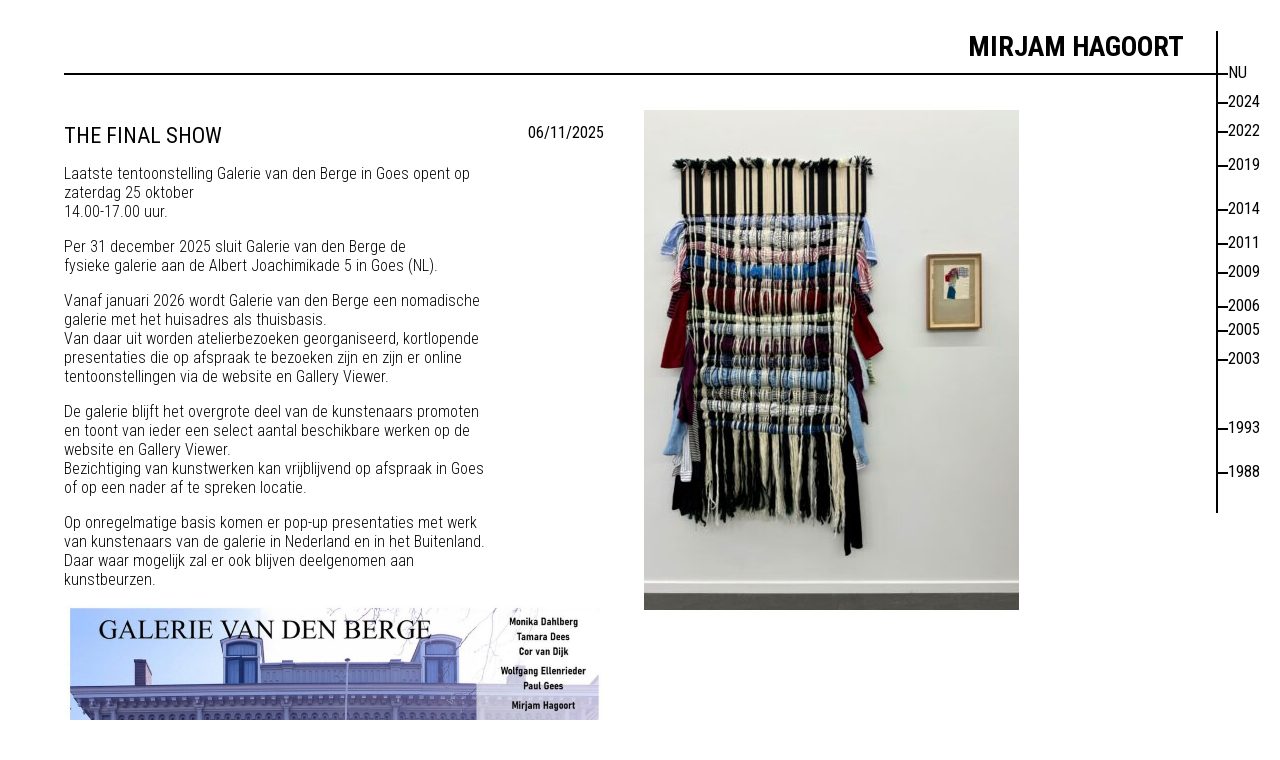

--- FILE ---
content_type: text/html; charset=UTF-8
request_url: https://www.mirjamhagoort.nl/werk/2009-08/
body_size: 13206
content:
<!doctype html>

<!--[if lt IE 7 ]> <html class="ie ie6 ie-lt10 ie-lt9 ie-lt8 ie-lt7 no-js" lang="nl-NL"> <![endif]-->
<!--[if IE 7 ]>    <html class="ie ie7 ie-lt10 ie-lt9 ie-lt8 no-js" lang="nl-NL"> <![endif]-->
<!--[if IE 8 ]>    <html class="ie ie8 ie-lt10 ie-lt9 no-js" lang="nl-NL"> <![endif]-->
<!--[if IE 9 ]>    <html class="ie ie9 ie-lt10 no-js" lang="nl-NL"> <![endif]-->
<!--[if gt IE 9]><!--><html class="no-js" lang="nl-NL"><!--<![endif]-->
<!-- the "no-js" class is for Modernizr. -->

<head>

	<meta charset="UTF-8">

	<!-- Always force latest IE rendering engine (even in intranet) -->
	<!--[if IE ]>
	<meta http-equiv="X-UA-Compatible" content="IE=edge">
	<![endif]-->

	
	<title>2009-08 - Mirjam Hagoort</title>

	<meta name="title" content="2009-08 - Mirjam Hagoort">

	<meta name="description" content="" />

	<meta name="Copyright" content="Copyright &copy; Mirjam Hagoort 2026. All Rights Reserved.">

	<meta name="viewport" content="width=device-width, initial-scale=1" />

	<link rel="profile" href="http://gmpg.org/xfn/11" />
	<link rel="pingback" href="https://www.mirjamhagoort.nl/xmlrpc.php" />


	<script>ajaxurl = 'https://www.mirjamhagoort.nl/wp-admin/admin-ajax.php';</script>

	<meta name='robots' content='noindex, follow' />
	<style>img:is([sizes="auto" i], [sizes^="auto," i]) { contain-intrinsic-size: 3000px 1500px }</style>
	
	<!-- This site is optimized with the Yoast SEO plugin v25.1 - https://yoast.com/wordpress/plugins/seo/ -->
	<meta property="og:locale" content="nl_NL" />
	<meta property="og:type" content="article" />
	<meta property="og:title" content="2009-08 - Mirjam Hagoort" />
	<meta property="og:url" content="https://www.mirjamhagoort.nl/werk/2009-08/" />
	<meta property="og:site_name" content="Mirjam Hagoort" />
	<meta property="article:modified_time" content="2021-05-10T13:11:16+00:00" />
	<meta property="og:image" content="https://www.mirjamhagoort.nl/wp-content/uploads/2021/05/tekening-08-2009-122x160-1-scaled.jpg" />
	<meta property="og:image:width" content="2560" />
	<meta property="og:image:height" content="1929" />
	<meta property="og:image:type" content="image/jpeg" />
	<meta name="twitter:card" content="summary_large_image" />
	<script type="application/ld+json" class="yoast-schema-graph">{"@context":"https://schema.org","@graph":[{"@type":"WebPage","@id":"https://www.mirjamhagoort.nl/werk/2009-08/","url":"https://www.mirjamhagoort.nl/werk/2009-08/","name":"2009-08 - Mirjam Hagoort","isPartOf":{"@id":"https://www.mirjamhagoort.nl/#website"},"primaryImageOfPage":{"@id":"https://www.mirjamhagoort.nl/werk/2009-08/#primaryimage"},"image":{"@id":"https://www.mirjamhagoort.nl/werk/2009-08/#primaryimage"},"thumbnailUrl":"https://www.mirjamhagoort.nl/wp-content/uploads/2021/05/tekening-08-2009-122x160-1-scaled.jpg","datePublished":"2009-05-10T13:10:32+00:00","dateModified":"2021-05-10T13:11:16+00:00","breadcrumb":{"@id":"https://www.mirjamhagoort.nl/werk/2009-08/#breadcrumb"},"inLanguage":"nl-NL","potentialAction":[{"@type":"ReadAction","target":["https://www.mirjamhagoort.nl/werk/2009-08/"]}]},{"@type":"ImageObject","inLanguage":"nl-NL","@id":"https://www.mirjamhagoort.nl/werk/2009-08/#primaryimage","url":"https://www.mirjamhagoort.nl/wp-content/uploads/2021/05/tekening-08-2009-122x160-1-scaled.jpg","contentUrl":"https://www.mirjamhagoort.nl/wp-content/uploads/2021/05/tekening-08-2009-122x160-1-scaled.jpg","width":2560,"height":1929},{"@type":"BreadcrumbList","@id":"https://www.mirjamhagoort.nl/werk/2009-08/#breadcrumb","itemListElement":[{"@type":"ListItem","position":1,"name":"Home","item":"https://www.mirjamhagoort.nl/"},{"@type":"ListItem","position":2,"name":"Werken","item":"https://www.mirjamhagoort.nl/werk/"},{"@type":"ListItem","position":3,"name":"2009-08"}]},{"@type":"WebSite","@id":"https://www.mirjamhagoort.nl/#website","url":"https://www.mirjamhagoort.nl/","name":"Mirjam Hagoort","description":"","potentialAction":[{"@type":"SearchAction","target":{"@type":"EntryPoint","urlTemplate":"https://www.mirjamhagoort.nl/?s={search_term_string}"},"query-input":{"@type":"PropertyValueSpecification","valueRequired":true,"valueName":"search_term_string"}}],"inLanguage":"nl-NL"}]}</script>
	<!-- / Yoast SEO plugin. -->


<link rel='dns-prefetch' href='//kit.fontawesome.com' />
<link rel='dns-prefetch' href='//fonts.googleapis.com' />
<link rel='stylesheet' id='wp-block-library-css' href='https://www.mirjamhagoort.nl/wp-includes/css/dist/block-library/style.min.css?ver=6.8.3' type='text/css' media='all' />
<style id='classic-theme-styles-inline-css' type='text/css'>
/*! This file is auto-generated */
.wp-block-button__link{color:#fff;background-color:#32373c;border-radius:9999px;box-shadow:none;text-decoration:none;padding:calc(.667em + 2px) calc(1.333em + 2px);font-size:1.125em}.wp-block-file__button{background:#32373c;color:#fff;text-decoration:none}
</style>
<style id='global-styles-inline-css' type='text/css'>
:root{--wp--preset--aspect-ratio--square: 1;--wp--preset--aspect-ratio--4-3: 4/3;--wp--preset--aspect-ratio--3-4: 3/4;--wp--preset--aspect-ratio--3-2: 3/2;--wp--preset--aspect-ratio--2-3: 2/3;--wp--preset--aspect-ratio--16-9: 16/9;--wp--preset--aspect-ratio--9-16: 9/16;--wp--preset--color--black: #000000;--wp--preset--color--cyan-bluish-gray: #abb8c3;--wp--preset--color--white: #ffffff;--wp--preset--color--pale-pink: #f78da7;--wp--preset--color--vivid-red: #cf2e2e;--wp--preset--color--luminous-vivid-orange: #ff6900;--wp--preset--color--luminous-vivid-amber: #fcb900;--wp--preset--color--light-green-cyan: #7bdcb5;--wp--preset--color--vivid-green-cyan: #00d084;--wp--preset--color--pale-cyan-blue: #8ed1fc;--wp--preset--color--vivid-cyan-blue: #0693e3;--wp--preset--color--vivid-purple: #9b51e0;--wp--preset--gradient--vivid-cyan-blue-to-vivid-purple: linear-gradient(135deg,rgba(6,147,227,1) 0%,rgb(155,81,224) 100%);--wp--preset--gradient--light-green-cyan-to-vivid-green-cyan: linear-gradient(135deg,rgb(122,220,180) 0%,rgb(0,208,130) 100%);--wp--preset--gradient--luminous-vivid-amber-to-luminous-vivid-orange: linear-gradient(135deg,rgba(252,185,0,1) 0%,rgba(255,105,0,1) 100%);--wp--preset--gradient--luminous-vivid-orange-to-vivid-red: linear-gradient(135deg,rgba(255,105,0,1) 0%,rgb(207,46,46) 100%);--wp--preset--gradient--very-light-gray-to-cyan-bluish-gray: linear-gradient(135deg,rgb(238,238,238) 0%,rgb(169,184,195) 100%);--wp--preset--gradient--cool-to-warm-spectrum: linear-gradient(135deg,rgb(74,234,220) 0%,rgb(151,120,209) 20%,rgb(207,42,186) 40%,rgb(238,44,130) 60%,rgb(251,105,98) 80%,rgb(254,248,76) 100%);--wp--preset--gradient--blush-light-purple: linear-gradient(135deg,rgb(255,206,236) 0%,rgb(152,150,240) 100%);--wp--preset--gradient--blush-bordeaux: linear-gradient(135deg,rgb(254,205,165) 0%,rgb(254,45,45) 50%,rgb(107,0,62) 100%);--wp--preset--gradient--luminous-dusk: linear-gradient(135deg,rgb(255,203,112) 0%,rgb(199,81,192) 50%,rgb(65,88,208) 100%);--wp--preset--gradient--pale-ocean: linear-gradient(135deg,rgb(255,245,203) 0%,rgb(182,227,212) 50%,rgb(51,167,181) 100%);--wp--preset--gradient--electric-grass: linear-gradient(135deg,rgb(202,248,128) 0%,rgb(113,206,126) 100%);--wp--preset--gradient--midnight: linear-gradient(135deg,rgb(2,3,129) 0%,rgb(40,116,252) 100%);--wp--preset--font-size--small: 13px;--wp--preset--font-size--medium: 20px;--wp--preset--font-size--large: 36px;--wp--preset--font-size--x-large: 42px;--wp--preset--spacing--20: 0.44rem;--wp--preset--spacing--30: 0.67rem;--wp--preset--spacing--40: 1rem;--wp--preset--spacing--50: 1.5rem;--wp--preset--spacing--60: 2.25rem;--wp--preset--spacing--70: 3.38rem;--wp--preset--spacing--80: 5.06rem;--wp--preset--shadow--natural: 6px 6px 9px rgba(0, 0, 0, 0.2);--wp--preset--shadow--deep: 12px 12px 50px rgba(0, 0, 0, 0.4);--wp--preset--shadow--sharp: 6px 6px 0px rgba(0, 0, 0, 0.2);--wp--preset--shadow--outlined: 6px 6px 0px -3px rgba(255, 255, 255, 1), 6px 6px rgba(0, 0, 0, 1);--wp--preset--shadow--crisp: 6px 6px 0px rgba(0, 0, 0, 1);}:where(.is-layout-flex){gap: 0.5em;}:where(.is-layout-grid){gap: 0.5em;}body .is-layout-flex{display: flex;}.is-layout-flex{flex-wrap: wrap;align-items: center;}.is-layout-flex > :is(*, div){margin: 0;}body .is-layout-grid{display: grid;}.is-layout-grid > :is(*, div){margin: 0;}:where(.wp-block-columns.is-layout-flex){gap: 2em;}:where(.wp-block-columns.is-layout-grid){gap: 2em;}:where(.wp-block-post-template.is-layout-flex){gap: 1.25em;}:where(.wp-block-post-template.is-layout-grid){gap: 1.25em;}.has-black-color{color: var(--wp--preset--color--black) !important;}.has-cyan-bluish-gray-color{color: var(--wp--preset--color--cyan-bluish-gray) !important;}.has-white-color{color: var(--wp--preset--color--white) !important;}.has-pale-pink-color{color: var(--wp--preset--color--pale-pink) !important;}.has-vivid-red-color{color: var(--wp--preset--color--vivid-red) !important;}.has-luminous-vivid-orange-color{color: var(--wp--preset--color--luminous-vivid-orange) !important;}.has-luminous-vivid-amber-color{color: var(--wp--preset--color--luminous-vivid-amber) !important;}.has-light-green-cyan-color{color: var(--wp--preset--color--light-green-cyan) !important;}.has-vivid-green-cyan-color{color: var(--wp--preset--color--vivid-green-cyan) !important;}.has-pale-cyan-blue-color{color: var(--wp--preset--color--pale-cyan-blue) !important;}.has-vivid-cyan-blue-color{color: var(--wp--preset--color--vivid-cyan-blue) !important;}.has-vivid-purple-color{color: var(--wp--preset--color--vivid-purple) !important;}.has-black-background-color{background-color: var(--wp--preset--color--black) !important;}.has-cyan-bluish-gray-background-color{background-color: var(--wp--preset--color--cyan-bluish-gray) !important;}.has-white-background-color{background-color: var(--wp--preset--color--white) !important;}.has-pale-pink-background-color{background-color: var(--wp--preset--color--pale-pink) !important;}.has-vivid-red-background-color{background-color: var(--wp--preset--color--vivid-red) !important;}.has-luminous-vivid-orange-background-color{background-color: var(--wp--preset--color--luminous-vivid-orange) !important;}.has-luminous-vivid-amber-background-color{background-color: var(--wp--preset--color--luminous-vivid-amber) !important;}.has-light-green-cyan-background-color{background-color: var(--wp--preset--color--light-green-cyan) !important;}.has-vivid-green-cyan-background-color{background-color: var(--wp--preset--color--vivid-green-cyan) !important;}.has-pale-cyan-blue-background-color{background-color: var(--wp--preset--color--pale-cyan-blue) !important;}.has-vivid-cyan-blue-background-color{background-color: var(--wp--preset--color--vivid-cyan-blue) !important;}.has-vivid-purple-background-color{background-color: var(--wp--preset--color--vivid-purple) !important;}.has-black-border-color{border-color: var(--wp--preset--color--black) !important;}.has-cyan-bluish-gray-border-color{border-color: var(--wp--preset--color--cyan-bluish-gray) !important;}.has-white-border-color{border-color: var(--wp--preset--color--white) !important;}.has-pale-pink-border-color{border-color: var(--wp--preset--color--pale-pink) !important;}.has-vivid-red-border-color{border-color: var(--wp--preset--color--vivid-red) !important;}.has-luminous-vivid-orange-border-color{border-color: var(--wp--preset--color--luminous-vivid-orange) !important;}.has-luminous-vivid-amber-border-color{border-color: var(--wp--preset--color--luminous-vivid-amber) !important;}.has-light-green-cyan-border-color{border-color: var(--wp--preset--color--light-green-cyan) !important;}.has-vivid-green-cyan-border-color{border-color: var(--wp--preset--color--vivid-green-cyan) !important;}.has-pale-cyan-blue-border-color{border-color: var(--wp--preset--color--pale-cyan-blue) !important;}.has-vivid-cyan-blue-border-color{border-color: var(--wp--preset--color--vivid-cyan-blue) !important;}.has-vivid-purple-border-color{border-color: var(--wp--preset--color--vivid-purple) !important;}.has-vivid-cyan-blue-to-vivid-purple-gradient-background{background: var(--wp--preset--gradient--vivid-cyan-blue-to-vivid-purple) !important;}.has-light-green-cyan-to-vivid-green-cyan-gradient-background{background: var(--wp--preset--gradient--light-green-cyan-to-vivid-green-cyan) !important;}.has-luminous-vivid-amber-to-luminous-vivid-orange-gradient-background{background: var(--wp--preset--gradient--luminous-vivid-amber-to-luminous-vivid-orange) !important;}.has-luminous-vivid-orange-to-vivid-red-gradient-background{background: var(--wp--preset--gradient--luminous-vivid-orange-to-vivid-red) !important;}.has-very-light-gray-to-cyan-bluish-gray-gradient-background{background: var(--wp--preset--gradient--very-light-gray-to-cyan-bluish-gray) !important;}.has-cool-to-warm-spectrum-gradient-background{background: var(--wp--preset--gradient--cool-to-warm-spectrum) !important;}.has-blush-light-purple-gradient-background{background: var(--wp--preset--gradient--blush-light-purple) !important;}.has-blush-bordeaux-gradient-background{background: var(--wp--preset--gradient--blush-bordeaux) !important;}.has-luminous-dusk-gradient-background{background: var(--wp--preset--gradient--luminous-dusk) !important;}.has-pale-ocean-gradient-background{background: var(--wp--preset--gradient--pale-ocean) !important;}.has-electric-grass-gradient-background{background: var(--wp--preset--gradient--electric-grass) !important;}.has-midnight-gradient-background{background: var(--wp--preset--gradient--midnight) !important;}.has-small-font-size{font-size: var(--wp--preset--font-size--small) !important;}.has-medium-font-size{font-size: var(--wp--preset--font-size--medium) !important;}.has-large-font-size{font-size: var(--wp--preset--font-size--large) !important;}.has-x-large-font-size{font-size: var(--wp--preset--font-size--x-large) !important;}
:where(.wp-block-post-template.is-layout-flex){gap: 1.25em;}:where(.wp-block-post-template.is-layout-grid){gap: 1.25em;}
:where(.wp-block-columns.is-layout-flex){gap: 2em;}:where(.wp-block-columns.is-layout-grid){gap: 2em;}
:root :where(.wp-block-pullquote){font-size: 1.5em;line-height: 1.6;}
</style>
<link rel='stylesheet' id='mh-google-fonts-css' href='//fonts.googleapis.com/css2?family=Roboto+Condensed:ital,wght@0,300;0,400;0,700;1,300;1,400;1,700&#038;display=swap' type='text/css' media='all' />
<link rel='stylesheet' id='mh-style-css' href='https://www.mirjamhagoort.nl/wp-content/themes/mirjam/style.css?ver=1661864732' type='text/css' media='all' />
<script type="text/javascript" src="https://www.mirjamhagoort.nl/wp-content/themes/mirjam/_/js/prefixfree.min.js" id="mh-prefixfree-js"></script>
<script type="text/javascript" src="https://www.mirjamhagoort.nl/wp-includes/js/jquery/jquery.min.js?ver=3.7.1" id="jquery-core-js"></script>
<script type="text/javascript" src="https://www.mirjamhagoort.nl/wp-includes/js/jquery/jquery-migrate.min.js?ver=3.4.1" id="jquery-migrate-js"></script>
<script type="text/javascript" src="https://www.mirjamhagoort.nl/wp-content/themes/mirjam/_/js/jquery.cycle2.min.js" id="mh-cycle2-js"></script>
<script type="text/javascript" src="https://www.mirjamhagoort.nl/wp-content/themes/mirjam/_/js/jquery.cycle2.swipe.min.js" id="mh-cycle2-swipe-js"></script>
<script type="text/javascript" src="https://www.mirjamhagoort.nl/wp-content/themes/mirjam/_/js/jquery.cycle2.carousel.min.js" id="mh-cycle2carousel-js"></script>
<script type="text/javascript" src="https://www.mirjamhagoort.nl/wp-content/themes/mirjam/_/js/jquery.scrollTo.min.js?ver=20191008" id="mh-scrollto-js"></script>
<script type="text/javascript" src="https://kit.fontawesome.com/b21ffd0816.js" id="font-awesome-kit-js"></script>

</head>

<body class="wp-singular werk-template-default single single-werk postid-553 wp-theme-mirjam">

	<div id="wrapper">

		<header id="header" role="banner">
			<h1><a href="https://www.mirjamhagoort.nl/" title="Mirjam Hagoort" rel="home">Mirjam Hagoort</a></h1>
			<div class="description"></div>
		</header>

		<nav id="nav" role="navigation">
					</nav>
		
			
		<nav id="timeline-nav">
			<ul id="timeline">
								<li id="page-1506" class="milestone dif-2"><a data-page="1" href="#">nu</a></li>
		<li id="page-1413" class="milestone dif-2 year-2024"><a data-page="3" href="https://www.mirjamhagoort.nl/page/3/">2024</a></li><li id="page-1228" class="milestone dif-3 year-2022"><a data-page="4" href="https://www.mirjamhagoort.nl/page/4/">2022</a></li><li id="page-440" class="milestone dif-5 year-2019"><a data-page="13" href="https://www.mirjamhagoort.nl/page/13/">2019</a></li><li id="page-371" class="milestone dif-3 year-2014"><a data-page="19" href="https://www.mirjamhagoort.nl/page/19/">2014</a></li><li id="page-840" class="milestone dif-2 year-2011"><a data-page="19" href="https://www.mirjamhagoort.nl/page/19/">2011</a></li><li id="page-659" class="milestone dif-3 year-2009"><a data-page="21" href="https://www.mirjamhagoort.nl/page/21/">2009</a></li><li id="page-725" class="milestone dif-1 year-2006"><a data-page="23" href="https://www.mirjamhagoort.nl/page/23/">2006</a></li><li id="page-861" class="milestone dif-2 year-2005"><a data-page="23" href="https://www.mirjamhagoort.nl/page/23/">2005</a></li><li id="page-772" class="milestone dif-10 year-2003"><a data-page="25" href="https://www.mirjamhagoort.nl/page/25/">2003</a></li><li id="page-814" class="milestone dif-5 year-1993"><a data-page="26" href="https://www.mirjamhagoort.nl/page/26/">1993</a></li><li id="page-796" class="milestone dif-0 year-1988"><a data-page="26" href="https://www.mirjamhagoort.nl/page/26/">1988</a></li>			</ul>
		</nav>
		
		<script>
			var works = [1506,1476,1475,1468,1465,1460,1457,1455,1453,1450,1447,1445,1443,1440,1436,1427,1424,1421,1413,1410,1409,1398,1396,1393,1389,1387,1381,1376,1331,1330,1328,1322,1321,1319,1318,1226,1212,985,1049,957,920,1176,1175,886,884,882,881,880,879,878,877,876,1167,896,1047,1046,1165,1166,1030,1044,1172,1008,1178,1007,1006,484,482,481,480,142,141,179,932,126,125,1184,1183,1182,206,184,176,175,174,173,172,171,170,169,168,167,155,154,153,152,1012,1011,136,135,131,101,100,99,98,97,94,91,89,87,76,192,191,190,74,69,64,59,57,54,51,49,46,44,42,41,39,34,31,217,215,214,213,212,251,250,249,248,247,246,245,244,243,242,241,240,239,238,376,373,365,363,378,543,541,538,386,381,370,367,371,415,414,413,412,411,409,648,646,642,626,625,624,620,619,618,553,552,551,550,549,559,558,557,711,707,705,704,703,699,690,687,702,701,700,725,724,723,722,721,720,719,756,754,753,752,747,534,532,531,528,524,522,520,764,763,762,761,772,771,770,780,769,778,776,785,783,811,792,787];
			var news = [1509,1514,1503,1495,740,1417,1404,1352,1306,1301,1295,1259,1228,1215,1195,1123,1256,1136,1119,1133,1285,1287,986,1077,981,943,1254,466,1241,459,916,900,455,491,447,495,444,510,498,928,442,440,438,588,350,345,338,516,326,320,890,299,318,355,360,563,597,567,828,632,628,655,840,678,856,822,670,664,659,726,1185,591,612,581,861,832,814,850,836,789,796];
		</script>

		<div id="content">	
		<div id="ajax-load-more" class="ajax-load-more-wrap infinite fading-circles"  data-alm-id="" data-canonical-url="https://www.mirjamhagoort.nl/werk/2009-08/" data-slug="2009-08" data-post-id="553"  data-localized="ajax_load_more_vars" data-alm-object="ajax_load_more"><style type="text/css">.alm-btn-wrap{display:block;margin:0 0 25px;padding:10px 0 0;position:relative;text-align:center}.alm-btn-wrap:after{clear:both;content:"";display:table;height:0}.alm-btn-wrap .alm-load-more-btn{appearance:none;background:#ed7070;border:none;border-radius:4px;box-shadow:0 1px 1px rgba(0,0,0,.04);color:#fff;cursor:pointer;display:inline-block;font-size:15px;font-weight:500;height:43px;line-height:1;margin:0;padding:0 20px;position:relative;text-align:center;text-decoration:none;transition:all .3s ease;user-select:none;width:auto}.alm-btn-wrap .alm-load-more-btn.loading,.alm-btn-wrap .alm-load-more-btn:hover{background-color:#e06161;box-shadow:0 1px 3px rgba(0,0,0,.09);color:#fff;text-decoration:none}.alm-btn-wrap .alm-load-more-btn:active{box-shadow:none;text-decoration:none}.alm-btn-wrap .alm-load-more-btn.loading{cursor:wait;outline:none;padding-left:44px;pointer-events:none}.alm-btn-wrap .alm-load-more-btn.done,.alm-btn-wrap .alm-load-more-btn:disabled{background-color:#ed7070;box-shadow:none!important;opacity:.15;outline:none!important;pointer-events:none}.alm-btn-wrap .alm-load-more-btn.done:before,.alm-btn-wrap .alm-load-more-btn:before,.alm-btn-wrap .alm-load-more-btn:disabled:before{background:none;width:0}.alm-btn-wrap .alm-load-more-btn.loading:before{background:#fff url(https://www.mirjamhagoort.nl/wp-content/plugins/ajax-load-more/build/frontend/img/ajax-loader.gif) no-repeat 50%;border-radius:3px;content:"";display:inline-block;height:31px;left:0;margin:6px;overflow:hidden;position:absolute;top:0;transition:width .5s ease-in-out;width:30px;z-index:0}.alm-btn-wrap .alm-elementor-link{display:block;font-size:13px;margin:0 0 15px}@media screen and (min-width:768px){.alm-btn-wrap .alm-elementor-link{left:0;margin:0;position:absolute;top:50%;transform:translateY(-50%)}}.ajax-load-more-wrap.white .alm-load-more-btn{background-color:#fff;border:1px solid #e0e0e0;color:#787878;outline:none;overflow:hidden;transition:none}.ajax-load-more-wrap.white .alm-load-more-btn.loading,.ajax-load-more-wrap.white .alm-load-more-btn:focus,.ajax-load-more-wrap.white .alm-load-more-btn:hover{background-color:#fff;border-color:#aaa;color:#333}.ajax-load-more-wrap.white .alm-load-more-btn.done{background-color:#fff;border-color:#ccc;color:#444}.ajax-load-more-wrap.white .alm-load-more-btn.loading{background-color:rgba(0,0,0,0);border-color:rgba(0,0,0,0)!important;box-shadow:none!important;color:hsla(0,0%,100%,0)!important;outline:none!important;padding-left:20px}.ajax-load-more-wrap.white .alm-load-more-btn.loading:before{background-color:rgba(0,0,0,0);background-image:url(https://www.mirjamhagoort.nl/wp-content/plugins/ajax-load-more/build/frontend/img/ajax-loader-lg.gif);background-position:50%;background-size:25px 25px;height:100%;left:0;margin:0;top:0;width:100%}.ajax-load-more-wrap.light-grey .alm-load-more-btn{background-color:#efefef;border:1px solid #e0e0e0;color:#787878;outline:none;overflow:hidden;transition:all 75ms ease}.ajax-load-more-wrap.light-grey .alm-load-more-btn.done,.ajax-load-more-wrap.light-grey .alm-load-more-btn.loading,.ajax-load-more-wrap.light-grey .alm-load-more-btn:focus,.ajax-load-more-wrap.light-grey .alm-load-more-btn:hover{background-color:#f1f1f1;border-color:#aaa;color:#222}.ajax-load-more-wrap.light-grey .alm-load-more-btn.loading{background-color:rgba(0,0,0,0);border-color:rgba(0,0,0,0)!important;box-shadow:none!important;color:hsla(0,0%,100%,0)!important;outline:none!important;padding-left:20px}.ajax-load-more-wrap.light-grey .alm-load-more-btn.loading:before{background-color:rgba(0,0,0,0);background-image:url(https://www.mirjamhagoort.nl/wp-content/plugins/ajax-load-more/build/frontend/img/ajax-loader-lg.gif);background-position:50%;background-size:25px 25px;height:100%;left:0;margin:0;top:0;width:100%}.ajax-load-more-wrap.blue .alm-load-more-btn{background-color:#1b91ca}.ajax-load-more-wrap.blue .alm-load-more-btn.done,.ajax-load-more-wrap.blue .alm-load-more-btn.loading,.ajax-load-more-wrap.blue .alm-load-more-btn:hover{background-color:#1b84b7}.ajax-load-more-wrap.green .alm-load-more-btn{background-color:#80ca7a}.ajax-load-more-wrap.green .alm-load-more-btn.done,.ajax-load-more-wrap.green .alm-load-more-btn.loading,.ajax-load-more-wrap.green .alm-load-more-btn:hover{background-color:#81c17b}.ajax-load-more-wrap.purple .alm-load-more-btn{background-color:#b97eca}.ajax-load-more-wrap.purple .alm-load-more-btn.done,.ajax-load-more-wrap.purple .alm-load-more-btn.loading,.ajax-load-more-wrap.purple .alm-load-more-btn:hover{background-color:#a477b1}.ajax-load-more-wrap.grey .alm-load-more-btn{background-color:#a09e9e}.ajax-load-more-wrap.grey .alm-load-more-btn.done,.ajax-load-more-wrap.grey .alm-load-more-btn.loading,.ajax-load-more-wrap.grey .alm-load-more-btn:hover{background-color:#888}.ajax-load-more-wrap.infinite>.alm-btn-wrap .alm-load-more-btn{background-color:rgba(0,0,0,0)!important;background-image:url(https://www.mirjamhagoort.nl/wp-content/plugins/ajax-load-more/build/frontend/img/spinner.gif);background-position:50%;background-repeat:no-repeat;border:none!important;box-shadow:none!important;cursor:default!important;opacity:0;outline:none!important;overflow:hidden;text-indent:-9999px;transition:opacity .2s ease;width:100%}.ajax-load-more-wrap.infinite>.alm-btn-wrap .alm-load-more-btn:before{display:none!important}.ajax-load-more-wrap.infinite>.alm-btn-wrap .alm-load-more-btn:active,.ajax-load-more-wrap.infinite>.alm-btn-wrap .alm-load-more-btn:focus{outline:none}.ajax-load-more-wrap.infinite>.alm-btn-wrap .alm-load-more-btn.done{opacity:0}.ajax-load-more-wrap.infinite>.alm-btn-wrap .alm-load-more-btn.loading{opacity:1}.ajax-load-more-wrap.infinite.skype>.alm-btn-wrap .alm-load-more-btn{background-image:url(https://www.mirjamhagoort.nl/wp-content/plugins/ajax-load-more/build/frontend/img/spinner-skype.gif)}.ajax-load-more-wrap.infinite.ring>.alm-btn-wrap .alm-load-more-btn{background-image:url(https://www.mirjamhagoort.nl/wp-content/plugins/ajax-load-more/build/frontend/img/spinner-ring.gif)}.ajax-load-more-wrap.infinite.fading-blocks>.alm-btn-wrap .alm-load-more-btn{background-image:url(https://www.mirjamhagoort.nl/wp-content/plugins/ajax-load-more/build/frontend/img/loader-fading-blocks.gif)}.ajax-load-more-wrap.infinite.fading-circles>.alm-btn-wrap .alm-load-more-btn{background-image:url(https://www.mirjamhagoort.nl/wp-content/plugins/ajax-load-more/build/frontend/img/loader-fading-circles.gif)}.ajax-load-more-wrap.infinite.chasing-arrows>.alm-btn-wrap .alm-load-more-btn{background-image:url(https://www.mirjamhagoort.nl/wp-content/plugins/ajax-load-more/build/frontend/img/spinner-chasing-arrows.gif)}.ajax-load-more-wrap.alm-horizontal .alm-btn-wrap{align-items:center;display:flex;margin:0;padding:0}.ajax-load-more-wrap.alm-horizontal .alm-btn-wrap button{margin:0}.ajax-load-more-wrap.alm-horizontal .alm-btn-wrap button.done{display:none}.alm-btn-wrap--prev{clear:both;display:flex;justify-content:center;margin:0;padding:0;width:100%}.alm-btn-wrap--prev:after{clear:both;content:"";display:table;height:0}.alm-btn-wrap--prev a.alm-load-more-btn--prev{display:inline-block;font-size:14px;font-weight:500;line-height:1;margin:0 0 15px;padding:5px;position:relative;text-decoration:none}.alm-btn-wrap--prev a.alm-load-more-btn--prev:focus,.alm-btn-wrap--prev a.alm-load-more-btn--prev:hover{text-decoration:underline}.alm-btn-wrap--prev a.alm-load-more-btn--prev.loading,.alm-btn-wrap--prev a.alm-load-more-btn--prev.loading:focus{cursor:wait;text-decoration:none}.alm-btn-wrap--prev a.alm-load-more-btn--prev.loading:before,.alm-btn-wrap--prev a.alm-load-more-btn--prev.loading:focus:before{background:url(https://www.mirjamhagoort.nl/wp-content/plugins/ajax-load-more/build/frontend/img/ajax-loader-lg.gif) no-repeat 0;background-size:16px 16px;content:"";display:block;height:16px;left:-18px;position:absolute;top:50%;transform:translateY(-50%);width:16px}.alm-btn-wrap--prev a.alm-load-more-btn--prev.skype.loading:before{background-image:url(https://www.mirjamhagoort.nl/wp-content/plugins/ajax-load-more/build/frontend/img/spinner-skype.gif)}.alm-btn-wrap--prev a.alm-load-more-btn--prev.ring.loading:before{background-image:url(https://www.mirjamhagoort.nl/wp-content/plugins/ajax-load-more/build/frontend/img/spinner-ring.gif)}.alm-btn-wrap--prev a.alm-load-more-btn--prev.fading-blocks.loading:before{background-image:url(https://www.mirjamhagoort.nl/wp-content/plugins/ajax-load-more/build/frontend/img/loader-fading-blocks.gif)}.alm-btn-wrap--prev a.alm-load-more-btn--prev.chasing-arrows.loading:before{background-image:url(https://www.mirjamhagoort.nl/wp-content/plugins/ajax-load-more/build/frontend/img/spinner-chasing-arrows.gif)}.alm-btn-wrap--prev a.alm-load-more-btn--prev button:not([disabled]),.alm-btn-wrap--prev a.alm-load-more-btn--prev:not(.disabled){cursor:pointer}.alm-btn-wrap--prev a.alm-load-more-btn--prev.done{display:none}.alm-listing,.alm-paging-content{outline:none}.alm-listing:after,.alm-paging-content:after{clear:both;content:"";display:table;height:0}.alm-listing{margin:0;padding:0}.alm-listing .alm-paging-content>li,.alm-listing>li{position:relative}.alm-listing .alm-paging-content>li.alm-item,.alm-listing>li.alm-item{background:none;list-style:none;margin:0 0 30px;padding:0 0 0 80px;position:relative}@media screen and (min-width:480px){.alm-listing .alm-paging-content>li.alm-item,.alm-listing>li.alm-item{padding:0 0 0 100px}}@media screen and (min-width:768px){.alm-listing .alm-paging-content>li.alm-item,.alm-listing>li.alm-item{padding:0 0 0 135px}}@media screen and (min-width:1024px){.alm-listing .alm-paging-content>li.alm-item,.alm-listing>li.alm-item{padding:0 0 0 160px}}.alm-listing .alm-paging-content>li.alm-item h3,.alm-listing>li.alm-item h3{margin:0}.alm-listing .alm-paging-content>li.alm-item p,.alm-listing>li.alm-item p{margin:10px 0 0}.alm-listing .alm-paging-content>li.alm-item p.entry-meta,.alm-listing>li.alm-item p.entry-meta{opacity:.75}.alm-listing .alm-paging-content>li.alm-item img,.alm-listing>li.alm-item img{border-radius:2px;left:0;max-width:65px;position:absolute;top:0}@media screen and (min-width:480px){.alm-listing .alm-paging-content>li.alm-item img,.alm-listing>li.alm-item img{max-width:85px}}@media screen and (min-width:768px){.alm-listing .alm-paging-content>li.alm-item img,.alm-listing>li.alm-item img{max-width:115px}}@media screen and (min-width:1024px){.alm-listing .alm-paging-content>li.alm-item img,.alm-listing>li.alm-item img{max-width:140px}}.alm-listing .alm-paging-content>li.no-img,.alm-listing>li.no-img{padding:0}.alm-listing.products li.product{padding-left:inherit}.alm-listing.products li.product img{border-radius:inherit;position:static}.alm-listing.stylefree .alm-paging-content>li,.alm-listing.stylefree>li{margin:inherit;padding:inherit}.alm-listing.stylefree .alm-paging-content>li img,.alm-listing.stylefree>li img{border-radius:inherit;margin:inherit;padding:inherit;position:static}.alm-listing.rtl .alm-paging-content>li{padding:0 170px 0 0;text-align:right}.alm-listing.rtl .alm-paging-content>li img{left:auto;right:0}.alm-listing.rtl.products li.product{padding-right:inherit}.alm-masonry{clear:both;display:block;overflow:hidden}.alm-placeholder{display:none;opacity:0;transition:opacity .2s ease}.ajax-load-more-wrap.alm-horizontal{display:flex;flex-wrap:nowrap;width:100%}.ajax-load-more-wrap.alm-horizontal .alm-listing{display:flex;flex-direction:row;flex-wrap:nowrap}.ajax-load-more-wrap.alm-horizontal .alm-listing>li.alm-item{background-color:#fff;border:1px solid #efefef;border-radius:4px;height:auto;margin:0 2px;padding:20px 20px 30px;text-align:center;width:300px}.ajax-load-more-wrap.alm-horizontal .alm-listing>li.alm-item img{border-radius:4px;box-shadow:0 2px 10px rgba(0,0,0,.075);margin:0 auto 15px;max-width:125px;position:static}.ajax-load-more-wrap.alm-horizontal .alm-listing:after{display:none}.alm-toc{display:flex;padding:10px 0;width:auto}.alm-toc button{background:#f7f7f7;border:1px solid #efefef;border-radius:4px;box-shadow:none;color:#454545;cursor:pointer;font-size:14px;font-weight:500;height:auto;line-height:1;margin:0 5px 0 0;outline:none;padding:7px 10px;transition:all .15s ease}.alm-toc button:focus,.alm-toc button:hover{border-color:#ccc;color:#222}.alm-toc button:hover{text-decoration:underline}.alm-toc button:focus{box-shadow:0 0 0 3px rgba(0,0,0,.05)}</style><div aria-live="polite" aria-atomic="true" class="alm-listing alm-ajax grid" data-seo="true" data-seo-start-page="1" data-seo-scroll="true" data-seo-scrolltop="30" data-seo-controls="1" data-seo-permalink="pretty" data-container-type="div" data-loading-style="infinite fading-circles" data-repeater="default" data-post-type="post, werk" data-order="DESC" data-orderby="date" data-offset="0" data-posts-per-page="12" data-button-label="Load More" data-prev-button-label="Load Previous" data-images-loaded="true"></div><noscript><div class="alm-listing alm-noscript grid">		<article class="align-2 valign-2 post-1509 post type-post status-publish format-standard hentry category-uncategorized" id="post-1509">
						<div class="entry">
								<time class="post-date">06/11/2025</time>
				<h2>THE FINAL SHOW</h2>
<p>Laatste tentoonstelling Galerie van den Berge in Goes opent op zaterdag 25 oktober<br>14.00-17.00 uur. </p>



<p>Per 31 december 2025 sluit Galerie van den Berge de<br>fysieke galerie aan de Albert Joachimikade 5 in Goes (NL).</p>



<p>Vanaf januari 2026 wordt Galerie van den Berge een nomadische galerie met het huisadres als thuisbasis.<br>Van daar uit worden atelierbezoeken georganiseerd, kortlopende presentaties die op afspraak te bezoeken zijn en zijn er online tentoonstellingen via de website en Gallery Viewer.</p>



<p>De galerie blijft het overgrote deel van de kunstenaars promoten en toont van ieder een select aantal beschikbare werken op de website en Gallery Viewer.<br>Bezichtiging van kunstwerken kan vrijblijvend op afspraak in Goes of op een nader af te spreken locatie.</p>



<p>Op onregelmatige basis komen er pop-up presentaties met werk van kunstenaars van de galerie in Nederland en in het Buitenland. Daar waar mogelijk zal er ook blijven deelgenomen aan kunstbeurzen.</p>



<figure class="wp-block-image size-large"><img fetchpriority="high" decoding="async" width="1024" height="776" src="https://www.mirjamhagoort.nl/wp-content/uploads/2025/11/aa11c8c_w1272_finalekaart-1024x776.jpg" alt="" class="wp-image-1510" srcset="https://www.mirjamhagoort.nl/wp-content/uploads/2025/11/aa11c8c_w1272_finalekaart-1024x776.jpg 1024w, https://www.mirjamhagoort.nl/wp-content/uploads/2025/11/aa11c8c_w1272_finalekaart-500x379.jpg 500w, https://www.mirjamhagoort.nl/wp-content/uploads/2025/11/aa11c8c_w1272_finalekaart-768x582.jpg 768w, https://www.mirjamhagoort.nl/wp-content/uploads/2025/11/aa11c8c_w1272_finalekaart-297x225.jpg 297w, https://www.mirjamhagoort.nl/wp-content/uploads/2025/11/aa11c8c_w1272_finalekaart-594x450.jpg 594w, https://www.mirjamhagoort.nl/wp-content/uploads/2025/11/aa11c8c_w1272_finalekaart-891x675.jpg 891w, https://www.mirjamhagoort.nl/wp-content/uploads/2025/11/aa11c8c_w1272_finalekaart-1188x900.jpg 1188w, https://www.mirjamhagoort.nl/wp-content/uploads/2025/11/aa11c8c_w1272_finalekaart.jpg 1272w" sizes="(max-width: 1024px) 100vw, 1024px" /></figure>

			
			</div>

		</article>		<article class="align-2 valign-1 post-1506 werk type-werk status-publish has-post-thumbnail hentry" id="post-1506">
						<div class="entry">
			
											<a class="popup" href="https://www.mirjamhagoort.nl/werk/zij-aan-zij-1961-2023/" title="ZIJ AAN ZIJ 1961-2023"><img width="375" height="500" src="https://www.mirjamhagoort.nl/wp-content/uploads/2025/11/IMG_5842-375x500.jpeg" class="attachment-medium size-medium wp-post-image" alt="" decoding="async" srcset="https://www.mirjamhagoort.nl/wp-content/uploads/2025/11/IMG_5842-375x500.jpeg 375w, https://www.mirjamhagoort.nl/wp-content/uploads/2025/11/IMG_5842-768x1024.jpeg 768w, https://www.mirjamhagoort.nl/wp-content/uploads/2025/11/IMG_5842-1152x1536.jpeg 1152w, https://www.mirjamhagoort.nl/wp-content/uploads/2025/11/IMG_5842-169x225.jpeg 169w, https://www.mirjamhagoort.nl/wp-content/uploads/2025/11/IMG_5842-338x450.jpeg 338w, https://www.mirjamhagoort.nl/wp-content/uploads/2025/11/IMG_5842-506x675.jpeg 506w, https://www.mirjamhagoort.nl/wp-content/uploads/2025/11/IMG_5842-675x900.jpeg 675w, https://www.mirjamhagoort.nl/wp-content/uploads/2025/11/IMG_5842.jpeg 1536w" sizes="(max-width: 375px) 100vw, 375px" /></a>
							
			</div>

		</article>		<article class="align-2 valign-2 post-1514 post type-post status-publish format-standard hentry category-uncategorized" id="post-1514">
						<div class="entry">
								<time class="post-date">06/11/2025</time>
				<h2>gedicht LANS STROEVE</h2>
<figure class="wp-block-image size-large"><img decoding="async" width="615" height="1024" src="https://www.mirjamhagoort.nl/wp-content/uploads/2025/11/lans2-615x1024.jpg" alt="" class="wp-image-1520" srcset="https://www.mirjamhagoort.nl/wp-content/uploads/2025/11/lans2-615x1024.jpg 615w, https://www.mirjamhagoort.nl/wp-content/uploads/2025/11/lans2-300x500.jpg 300w, https://www.mirjamhagoort.nl/wp-content/uploads/2025/11/lans2-768x1279.jpg 768w, https://www.mirjamhagoort.nl/wp-content/uploads/2025/11/lans2-922x1536.jpg 922w, https://www.mirjamhagoort.nl/wp-content/uploads/2025/11/lans2-1230x2048.jpg 1230w, https://www.mirjamhagoort.nl/wp-content/uploads/2025/11/lans2-135x225.jpg 135w, https://www.mirjamhagoort.nl/wp-content/uploads/2025/11/lans2-270x450.jpg 270w, https://www.mirjamhagoort.nl/wp-content/uploads/2025/11/lans2-405x675.jpg 405w, https://www.mirjamhagoort.nl/wp-content/uploads/2025/11/lans2-540x900.jpg 540w, https://www.mirjamhagoort.nl/wp-content/uploads/2025/11/lans2.jpg 1336w" sizes="(max-width: 615px) 100vw, 615px" /></figure>

			
			</div>

		</article>		<article class="align-2 valign-1 post-1503 post type-post status-publish format-standard hentry category-uncategorized" id="post-1503">
						<div class="entry">
								<time class="post-date">06/11/2025</time>
				<h2>GEDICHT LANS STROEVE ART &amp; LANGUAGE</h2>
<figure class="wp-block-image size-large"><img decoding="async" width="1024" height="848" src="https://www.mirjamhagoort.nl/wp-content/uploads/2025/11/IMG_5123-1a-1024x848.jpg" alt="" class="wp-image-1512" srcset="https://www.mirjamhagoort.nl/wp-content/uploads/2025/11/IMG_5123-1a-1024x848.jpg 1024w, https://www.mirjamhagoort.nl/wp-content/uploads/2025/11/IMG_5123-1a-500x414.jpg 500w, https://www.mirjamhagoort.nl/wp-content/uploads/2025/11/IMG_5123-1a-768x636.jpg 768w, https://www.mirjamhagoort.nl/wp-content/uploads/2025/11/IMG_5123-1a-1536x1272.jpg 1536w, https://www.mirjamhagoort.nl/wp-content/uploads/2025/11/IMG_5123-1a-272x225.jpg 272w, https://www.mirjamhagoort.nl/wp-content/uploads/2025/11/IMG_5123-1a-543x450.jpg 543w, https://www.mirjamhagoort.nl/wp-content/uploads/2025/11/IMG_5123-1a-815x675.jpg 815w, https://www.mirjamhagoort.nl/wp-content/uploads/2025/11/IMG_5123-1a-1087x900.jpg 1087w, https://www.mirjamhagoort.nl/wp-content/uploads/2025/11/IMG_5123-1a.jpg 1757w" sizes="(max-width: 1024px) 100vw, 1024px" /></figure>

			
			</div>

		</article>		<article class="align-1 valign-1 post-1495 post type-post status-publish format-standard hentry category-uncategorized" id="post-1495">
						<div class="entry">
								<time class="post-date">06/11/2025</time>
				<h2>ART &amp; LANGUAGE</h2>
<p>Expositie WTC Art Gallery Rotterdam, Beursplein 37</p>



<p>De eerste expositie onder de naam Art &amp; Language is een samenwerking tussen schrijver/ beeldend kunstenaar Bas Kwakman en kunstenaar/ curator Astrid de Pauw. Tweejaarlijks brengen zij beeldende kunst en taal samen in navolging van de manifestatie Poetry &amp; Art, jarenlang vast onderdeel van het Poetry International Festival. Binnen Art &amp; Language ligt de focus niet op kunst als illustratie van de poëzie of poëzie als onderschrift bij de kunst, maar op een gelijkwaardige ontmoeting tussen twee autonome kunstvormen die met elkaar in dialoog treden, elkaar versterken of uitdagen.</p>



<p>Voor deze expositie zijn drie kunstenaars (Hans Andringa<strong>, </strong>Mirjam Hagoort en Bas Kwakman) aan drie dichters gekoppeld (Anne Vegter, Mischa Andriessen en Lans Stroeve), die hebben gereageerd op het beeldende werk. Het resultaat is een expositie van de kunstenaars (7 september &#8211; 2 november) en optredens van de dichters tijdens de opening op zondag 7 september 2025 van 15.00-17.00. </p>



<p></p>



<figure class="wp-block-gallery has-nested-images columns-default is-cropped wp-block-gallery-1 is-layout-flex wp-block-gallery-is-layout-flex">
<figure class="wp-block-image size-large"><img decoding="async" width="1024" height="683" data-id="1497" src="https://www.mirjamhagoort.nl/wp-content/uploads/2025/11/Low_WTCArtGallery_September2025©Jacqueline-Fuijkschot-42-1024x683.jpg" alt="" class="wp-image-1497" srcset="https://www.mirjamhagoort.nl/wp-content/uploads/2025/11/Low_WTCArtGallery_September2025©Jacqueline-Fuijkschot-42-1024x683.jpg 1024w, https://www.mirjamhagoort.nl/wp-content/uploads/2025/11/Low_WTCArtGallery_September2025©Jacqueline-Fuijkschot-42-500x334.jpg 500w, https://www.mirjamhagoort.nl/wp-content/uploads/2025/11/Low_WTCArtGallery_September2025©Jacqueline-Fuijkschot-42-768x512.jpg 768w, https://www.mirjamhagoort.nl/wp-content/uploads/2025/11/Low_WTCArtGallery_September2025©Jacqueline-Fuijkschot-42-1536x1025.jpg 1536w, https://www.mirjamhagoort.nl/wp-content/uploads/2025/11/Low_WTCArtGallery_September2025©Jacqueline-Fuijkschot-42-337x225.jpg 337w, https://www.mirjamhagoort.nl/wp-content/uploads/2025/11/Low_WTCArtGallery_September2025©Jacqueline-Fuijkschot-42-675x450.jpg 675w, https://www.mirjamhagoort.nl/wp-content/uploads/2025/11/Low_WTCArtGallery_September2025©Jacqueline-Fuijkschot-42-1012x675.jpg 1012w, https://www.mirjamhagoort.nl/wp-content/uploads/2025/11/Low_WTCArtGallery_September2025©Jacqueline-Fuijkschot-42-1349x900.jpg 1349w, https://www.mirjamhagoort.nl/wp-content/uploads/2025/11/Low_WTCArtGallery_September2025©Jacqueline-Fuijkschot-42.jpg 1799w" sizes="(max-width: 1024px) 100vw, 1024px" /></figure>



<figure class="wp-block-image size-large"><img decoding="async" width="1024" height="683" data-id="1496" src="https://www.mirjamhagoort.nl/wp-content/uploads/2025/11/Low_WTCArtGallery_September2025©Jacqueline-Fuijkschot-47-1024x683.jpg" alt="" class="wp-image-1496" srcset="https://www.mirjamhagoort.nl/wp-content/uploads/2025/11/Low_WTCArtGallery_September2025©Jacqueline-Fuijkschot-47-1024x683.jpg 1024w, https://www.mirjamhagoort.nl/wp-content/uploads/2025/11/Low_WTCArtGallery_September2025©Jacqueline-Fuijkschot-47-500x334.jpg 500w, https://www.mirjamhagoort.nl/wp-content/uploads/2025/11/Low_WTCArtGallery_September2025©Jacqueline-Fuijkschot-47-768x512.jpg 768w, https://www.mirjamhagoort.nl/wp-content/uploads/2025/11/Low_WTCArtGallery_September2025©Jacqueline-Fuijkschot-47-1536x1025.jpg 1536w, https://www.mirjamhagoort.nl/wp-content/uploads/2025/11/Low_WTCArtGallery_September2025©Jacqueline-Fuijkschot-47-337x225.jpg 337w, https://www.mirjamhagoort.nl/wp-content/uploads/2025/11/Low_WTCArtGallery_September2025©Jacqueline-Fuijkschot-47-675x450.jpg 675w, https://www.mirjamhagoort.nl/wp-content/uploads/2025/11/Low_WTCArtGallery_September2025©Jacqueline-Fuijkschot-47-1012x675.jpg 1012w, https://www.mirjamhagoort.nl/wp-content/uploads/2025/11/Low_WTCArtGallery_September2025©Jacqueline-Fuijkschot-47-1349x900.jpg 1349w, https://www.mirjamhagoort.nl/wp-content/uploads/2025/11/Low_WTCArtGallery_September2025©Jacqueline-Fuijkschot-47.jpg 1799w" sizes="(max-width: 1024px) 100vw, 1024px" /></figure>



<figure class="wp-block-image size-large"><img decoding="async" width="1024" height="683" data-id="1498" src="https://www.mirjamhagoort.nl/wp-content/uploads/2025/11/Low_WTCArtGallery_September2025©Jacqueline-Fuijkschot-65-1024x683.jpg" alt="" class="wp-image-1498" srcset="https://www.mirjamhagoort.nl/wp-content/uploads/2025/11/Low_WTCArtGallery_September2025©Jacqueline-Fuijkschot-65-1024x683.jpg 1024w, https://www.mirjamhagoort.nl/wp-content/uploads/2025/11/Low_WTCArtGallery_September2025©Jacqueline-Fuijkschot-65-500x334.jpg 500w, https://www.mirjamhagoort.nl/wp-content/uploads/2025/11/Low_WTCArtGallery_September2025©Jacqueline-Fuijkschot-65-768x512.jpg 768w, https://www.mirjamhagoort.nl/wp-content/uploads/2025/11/Low_WTCArtGallery_September2025©Jacqueline-Fuijkschot-65-1536x1025.jpg 1536w, https://www.mirjamhagoort.nl/wp-content/uploads/2025/11/Low_WTCArtGallery_September2025©Jacqueline-Fuijkschot-65-337x225.jpg 337w, https://www.mirjamhagoort.nl/wp-content/uploads/2025/11/Low_WTCArtGallery_September2025©Jacqueline-Fuijkschot-65-675x450.jpg 675w, https://www.mirjamhagoort.nl/wp-content/uploads/2025/11/Low_WTCArtGallery_September2025©Jacqueline-Fuijkschot-65-1012x675.jpg 1012w, https://www.mirjamhagoort.nl/wp-content/uploads/2025/11/Low_WTCArtGallery_September2025©Jacqueline-Fuijkschot-65-1349x900.jpg 1349w, https://www.mirjamhagoort.nl/wp-content/uploads/2025/11/Low_WTCArtGallery_September2025©Jacqueline-Fuijkschot-65.jpg 1799w" sizes="(max-width: 1024px) 100vw, 1024px" /></figure>
</figure>

			
			</div>

		</article>		<article class="align-2 valign-2 post-740 post type-post status-publish format-standard hentry category-uncategorized" id="post-740">
						<div class="entry">
			<h2>over mirjam hagoort</h2>
<p>Er staat een tent van mistig kalkpapier en behangerslijm rond een mathematisch skelet van bamboestokken middenin het lokaal van Textiel Monumentaal. Misschien zet deze eerste opdracht op de Haagse Academie al meteen de toon. Daarna gaat haar werk in allerlei varianten steeds weer over kortstondig onderdak en sporen van leven.</p>



<p>Al fotograferend, tekenend, schilderend, lijmend, riso-printend, frotterend en wevend ontstaan er bouwsels van papier en textiel, verf en inkt, grafiet en glansgaren, was en glas. Resultaten van nieuwsgierig onderzoek naar een architectuur van verval en wederopbouw, huizig en stads, herbergzaam en onherbergzaam, donker en licht. Altijd weer thuiskomend in ritmes en verhoudingen van de menselijke maat. Abstract en figuratief tegelijk.</p>



<p>Zoals het beeld van dat archetypische woonblok, gefundeerd op een toevallige, maar zeer welkome naad in de stof. Beton brut in een landschap van textiel met print en rafel, gevat in een grid van rode ruiten van een versleten doek. Een zachtgele laag bijenwas houdt alles bij elkaar &#8211; zolang als ‘t duurt.</p>



<div class="wp-block-group sub-section-content unfolded"><div class="wp-block-group__inner-container is-layout-flow wp-block-group-is-layout-flow">
<p>Sinds het weefgetouw in haar atelier staat komen er nieuwe metamorfosen aan het licht. Bewegingen van chaos naar orde en vice versa. Stof wordt draad en draad weer stof.</p>



<p>Zoals die jas om in te wonen, althans toen. Maar nu met huid en haar gefileerd tot zijn essentie: een plattegrond van verschoten panden. Een geweven landschap van flarden mouw en voering in meer kleuren en knopen dan gedacht.<br>De tand des tijds geeft zij vorm in een nieuw kloppend ritme.<br>Haar eens opwaaiende zomerjurk in de zonnige achtertuin is nu gesublimeerd tot een exacte rechthoek van opvallend veel structuren en tinten wit.<br>Zo wordt het werk steeds persoonlijker en daarmee -o paradox- steeds universeler.</p>



<p>De vrolijk gestreepte tent die ooit onderdak bood aan de zithoek van het ouderlijk huis scheurde ze in repen en vormt nu de basis van alle composities in oranje en groen. De troost van een tent: weemoed wordt in de kiem gesmoord door lichtvoetig weefsel.<br>Verleden en heden hangen keer op keer aan hetzelfde oersterke zijden draadje.</p>



<p>Galerie van den Berge in Goes vertegenwoordigt haar werk en zij exposeert regelmatig&nbsp;(o.a. Cityscapes Foundation, Tekenkabinet Amsterdam, Arcam, en Galerie Witteveen in Amsterdam) en werkt ook in opdracht.</p>



<p>Textiel Monumentaal aan de Koninklijke Academie van Beeldende Kunsten in Den Haag (1980-1985).<br>Schilderen en Tekenen aan de Academie voor Beeldende Kunsten Rotterdam (1985-1986).<br>Winnaar Koninklijke Subsidie voor Vrije Schilderkunst (1989).</p>
</div></div>
<p>Mirjam Hagoort (Rotterdam, 1961) woont in Amsterdam<br />
en werkt aan het IJ in Amsterdam-Noord.<br />
<a href="mailto:info@mirjamhagoort.nl">info@mirjamhagoort.nl</a> 0623519144<br />
Nieuwendammerdijk 532a 1023 BX Amsterdam</p>

			
			</div>

		</article>		<article class="align-1 valign-2 post-1476 werk type-werk status-publish has-post-thumbnail hentry" id="post-1476">
						<div class="entry">
			
											<a class="popup" href="https://www.mirjamhagoort.nl/werk/2025-17/" title="2025-17"><img width="500" height="389" src="https://www.mirjamhagoort.nl/wp-content/uploads/2025/02/17-202581D3315-500x389.jpg" class="attachment-medium size-medium wp-post-image" alt="" decoding="async" srcset="https://www.mirjamhagoort.nl/wp-content/uploads/2025/02/17-202581D3315-500x389.jpg 500w, https://www.mirjamhagoort.nl/wp-content/uploads/2025/02/17-202581D3315-768x598.jpg 768w, https://www.mirjamhagoort.nl/wp-content/uploads/2025/02/17-202581D3315-289x225.jpg 289w, https://www.mirjamhagoort.nl/wp-content/uploads/2025/02/17-202581D3315-578x450.jpg 578w, https://www.mirjamhagoort.nl/wp-content/uploads/2025/02/17-202581D3315-868x675.jpg 868w, https://www.mirjamhagoort.nl/wp-content/uploads/2025/02/17-202581D3315.jpg 1000w" sizes="(max-width: 500px) 100vw, 500px" /></a>
							
			</div>

		</article>		<article class="align-2 valign-1 post-1475 werk type-werk status-publish has-post-thumbnail hentry" id="post-1475">
						<div class="entry">
			
											<a class="popup" href="https://www.mirjamhagoort.nl/werk/2025-16/" title="2025-16"><img width="500" height="395" src="https://www.mirjamhagoort.nl/wp-content/uploads/2025/02/16-202581D3313-500x395.jpg" class="attachment-medium size-medium wp-post-image" alt="" decoding="async" srcset="https://www.mirjamhagoort.nl/wp-content/uploads/2025/02/16-202581D3313-500x395.jpg 500w, https://www.mirjamhagoort.nl/wp-content/uploads/2025/02/16-202581D3313-768x607.jpg 768w, https://www.mirjamhagoort.nl/wp-content/uploads/2025/02/16-202581D3313-285x225.jpg 285w, https://www.mirjamhagoort.nl/wp-content/uploads/2025/02/16-202581D3313-570x450.jpg 570w, https://www.mirjamhagoort.nl/wp-content/uploads/2025/02/16-202581D3313-854x675.jpg 854w, https://www.mirjamhagoort.nl/wp-content/uploads/2025/02/16-202581D3313.jpg 1000w" sizes="(max-width: 500px) 100vw, 500px" /></a>
							
			</div>

		</article>		<article class="align-2 valign-2 post-1468 werk type-werk status-publish has-post-thumbnail hentry" id="post-1468">
						<div class="entry">
			
											<a class="popup" href="https://www.mirjamhagoort.nl/werk/2025-15/" title="2025-15"><img width="500" height="405" src="https://www.mirjamhagoort.nl/wp-content/uploads/2025/02/15-202581D3312-1-500x405.jpg" class="attachment-medium size-medium wp-post-image" alt="" decoding="async" srcset="https://www.mirjamhagoort.nl/wp-content/uploads/2025/02/15-202581D3312-1-500x405.jpg 500w, https://www.mirjamhagoort.nl/wp-content/uploads/2025/02/15-202581D3312-1-768x622.jpg 768w, https://www.mirjamhagoort.nl/wp-content/uploads/2025/02/15-202581D3312-1-278x225.jpg 278w, https://www.mirjamhagoort.nl/wp-content/uploads/2025/02/15-202581D3312-1-556x450.jpg 556w, https://www.mirjamhagoort.nl/wp-content/uploads/2025/02/15-202581D3312-1-833x675.jpg 833w, https://www.mirjamhagoort.nl/wp-content/uploads/2025/02/15-202581D3312-1.jpg 1000w" sizes="(max-width: 500px) 100vw, 500px" /></a>
							
			</div>

		</article>		<article class="align-2 valign-2 post-1465 werk type-werk status-publish has-post-thumbnail hentry" id="post-1465">
						<div class="entry">
			
											<a class="popup" href="https://www.mirjamhagoort.nl/werk/2025-14/" title="2025-14"><img width="500" height="338" src="https://www.mirjamhagoort.nl/wp-content/uploads/2025/02/14-202581D3289-500x338.jpg" class="attachment-medium size-medium wp-post-image" alt="" decoding="async" srcset="https://www.mirjamhagoort.nl/wp-content/uploads/2025/02/14-202581D3289-500x338.jpg 500w, https://www.mirjamhagoort.nl/wp-content/uploads/2025/02/14-202581D3289-768x519.jpg 768w, https://www.mirjamhagoort.nl/wp-content/uploads/2025/02/14-202581D3289-333x225.jpg 333w, https://www.mirjamhagoort.nl/wp-content/uploads/2025/02/14-202581D3289-666x450.jpg 666w, https://www.mirjamhagoort.nl/wp-content/uploads/2025/02/14-202581D3289.jpg 1000w" sizes="(max-width: 500px) 100vw, 500px" /></a>
							
			</div>

		</article>		<article class="align-2 valign-1 post-1460 werk type-werk status-publish has-post-thumbnail hentry" id="post-1460">
						<div class="entry">
			
											<a class="popup" href="https://www.mirjamhagoort.nl/werk/2025-13/" title="2025-13"><img width="500" height="396" src="https://www.mirjamhagoort.nl/wp-content/uploads/2025/02/13b-202581D3321-4-500x396.jpg" class="attachment-medium size-medium wp-post-image" alt="" decoding="async" srcset="https://www.mirjamhagoort.nl/wp-content/uploads/2025/02/13b-202581D3321-4-500x396.jpg 500w, https://www.mirjamhagoort.nl/wp-content/uploads/2025/02/13b-202581D3321-4-768x608.jpg 768w, https://www.mirjamhagoort.nl/wp-content/uploads/2025/02/13b-202581D3321-4-284x225.jpg 284w, https://www.mirjamhagoort.nl/wp-content/uploads/2025/02/13b-202581D3321-4-568x450.jpg 568w, https://www.mirjamhagoort.nl/wp-content/uploads/2025/02/13b-202581D3321-4-852x675.jpg 852w, https://www.mirjamhagoort.nl/wp-content/uploads/2025/02/13b-202581D3321-4.jpg 1000w" sizes="(max-width: 500px) 100vw, 500px" /></a>
				<p class="gallery-counter">1/3</p>			
			</div>

		</article>		<article class="align-2 valign-2 post-1457 werk type-werk status-publish has-post-thumbnail hentry" id="post-1457">
						<div class="entry">
			
											<a class="popup" href="https://www.mirjamhagoort.nl/werk/2025-12/" title="2025-12"><img width="500" height="311" src="https://www.mirjamhagoort.nl/wp-content/uploads/2025/02/12-202581D3311-500x311.jpg" class="attachment-medium size-medium wp-post-image" alt="" decoding="async" srcset="https://www.mirjamhagoort.nl/wp-content/uploads/2025/02/12-202581D3311-500x311.jpg 500w, https://www.mirjamhagoort.nl/wp-content/uploads/2025/02/12-202581D3311-768x478.jpg 768w, https://www.mirjamhagoort.nl/wp-content/uploads/2025/02/12-202581D3311-362x225.jpg 362w, https://www.mirjamhagoort.nl/wp-content/uploads/2025/02/12-202581D3311-723x450.jpg 723w, https://www.mirjamhagoort.nl/wp-content/uploads/2025/02/12-202581D3311.jpg 1000w" sizes="(max-width: 500px) 100vw, 500px" /></a>
				<p class="gallery-counter">1/2</p>			
			</div>

		</article></div><div class="alm-paging">Pages: <span class="page"><a href="https://www.mirjamhagoort.nl/werk/2009-08/">1</a></span><span class="page"><a href="https://www.mirjamhagoort.nl/werk/2009-08/page/2/">2</a></span><span class="page"><a href="https://www.mirjamhagoort.nl/werk/2009-08/page/3/">3</a></span><span class="page"><a href="https://www.mirjamhagoort.nl/werk/2009-08/page/4/">4</a></span><span class="page"><a href="https://www.mirjamhagoort.nl/werk/2009-08/page/5/">5</a></span><span class="page"><a href="https://www.mirjamhagoort.nl/werk/2009-08/page/6/">6</a></span><span class="page"><a href="https://www.mirjamhagoort.nl/werk/2009-08/page/7/">7</a></span><span class="page"><a href="https://www.mirjamhagoort.nl/werk/2009-08/page/8/">8</a></span><span class="page"><a href="https://www.mirjamhagoort.nl/werk/2009-08/page/9/">9</a></span><span class="page"><a href="https://www.mirjamhagoort.nl/werk/2009-08/page/10/">10</a></span><span class="page"><a href="https://www.mirjamhagoort.nl/werk/2009-08/page/11/">11</a></span><span class="page"><a href="https://www.mirjamhagoort.nl/werk/2009-08/page/12/">12</a></span><span class="page"><a href="https://www.mirjamhagoort.nl/werk/2009-08/page/13/">13</a></span><span class="page"><a href="https://www.mirjamhagoort.nl/werk/2009-08/page/14/">14</a></span><span class="page"><a href="https://www.mirjamhagoort.nl/werk/2009-08/page/15/">15</a></span><span class="page"><a href="https://www.mirjamhagoort.nl/werk/2009-08/page/16/">16</a></span><span class="page"><a href="https://www.mirjamhagoort.nl/werk/2009-08/page/17/">17</a></span><span class="page"><a href="https://www.mirjamhagoort.nl/werk/2009-08/page/18/">18</a></span><span class="page"><a href="https://www.mirjamhagoort.nl/werk/2009-08/page/19/">19</a></span><span class="page"><a href="https://www.mirjamhagoort.nl/werk/2009-08/page/20/">20</a></span><span class="page"><a href="https://www.mirjamhagoort.nl/werk/2009-08/page/21/">21</a></span><span class="page"><a href="https://www.mirjamhagoort.nl/werk/2009-08/page/22/">22</a></span><span class="page"><a href="https://www.mirjamhagoort.nl/werk/2009-08/page/23/">23</a></span><span class="page"><a href="https://www.mirjamhagoort.nl/werk/2009-08/page/24/">24</a></span><span class="page"><a href="https://www.mirjamhagoort.nl/werk/2009-08/page/25/">25</a></span><span class="page"><a href="https://www.mirjamhagoort.nl/werk/2009-08/page/26/">26</a></span></div></noscript><div class="alm-btn-wrap" data-rel="ajax-load-more"><button class="alm-load-more-btn more " type="button">Load More</button></div><div class="alm-no-results" style="display: none;"><p class="center">The End</div></div>
<style>
.pace { -webkit-pointer-events: none; pointer-events: none; -webkit-user-select: none; -moz-user-select: none; user-select: none; }
.pace-inactive { display: none; }
.pace .pace-progress { background: #000000; position: fixed; z-index: 2000; top: 0; right: 100%; width: 100%; height: 5px; -webkit-box-shadow: 0 0 3px rgba(255, 255, 255, 0.3); box-shadow: 0 0 2px rgba(255, 255, 255, 0.3); }
</style>

		</div> <!-- end #content -->
		
		<footer id="footer" class="source-org vcard copyright" role="contentinfo">
			<small>&copy;2026 Mirjam Hagoort</small>
		</footer>

	</div>
	
	<script type="speculationrules">
{"prefetch":[{"source":"document","where":{"and":[{"href_matches":"\/*"},{"not":{"href_matches":["\/wp-*.php","\/wp-admin\/*","\/wp-content\/uploads\/*","\/wp-content\/*","\/wp-content\/plugins\/*","\/wp-content\/themes\/mirjam\/*","\/*\\?(.+)"]}},{"not":{"selector_matches":"a[rel~=\"nofollow\"]"}},{"not":{"selector_matches":".no-prefetch, .no-prefetch a"}}]},"eagerness":"conservative"}]}
</script>
<script type="text/javascript" id="ajax_load_more_vars">var ajax_load_more_vars = {"id":"ajax-load-more","script":"ajax_load_more_vars","defaults":{"post_type":"post, werk","posts_per_page":"12","no_results_text":"<p class=\"center\">The End<\\\/p>","transition_container":"false","transition_container_classes":"grid","progress_bar":"true","progress_bar_color":"000000","images_loaded":"true","seo":"true"}}</script><style id='core-block-supports-inline-css' type='text/css'>
.wp-block-gallery.wp-block-gallery-1{--wp--style--unstable-gallery-gap:var( --wp--style--gallery-gap-default, var( --gallery-block--gutter-size, var( --wp--style--block-gap, 0.5em ) ) );gap:var( --wp--style--gallery-gap-default, var( --gallery-block--gutter-size, var( --wp--style--block-gap, 0.5em ) ) );}
</style>
<script type="text/javascript" src="https://www.mirjamhagoort.nl/wp-content/themes/mirjam/_/js/functions.js?ver=1742830112" id="mh-functions-js"></script>
<script type="text/javascript" id="ajax-load-more-js-extra">
/* <![CDATA[ */
var alm_localize = {"pluginurl":"https:\/\/www.mirjamhagoort.nl\/wp-content\/plugins\/ajax-load-more","version":"7.3.1.2","adminurl":"https:\/\/www.mirjamhagoort.nl\/wp-admin\/","ajaxurl":"https:\/\/www.mirjamhagoort.nl\/wp-admin\/admin-ajax.php","alm_nonce":"a633864c3c","rest_api_url":"","rest_api":"https:\/\/www.mirjamhagoort.nl\/wp-json\/","rest_nonce":"37a00bf723","trailing_slash":"true","is_front_page":"false","retain_querystring":"1","speed":"250","results_text":"Viewing {post_count} of {total_posts} results.","no_results_text":"No results found.","alm_debug":"","a11y_focus":"1","site_title":"Mirjam Hagoort","site_tagline":"","button_label":"Load More"};
/* ]]> */
</script>
<script type="text/javascript" src="https://www.mirjamhagoort.nl/wp-content/plugins/ajax-load-more/build/frontend/ajax-load-more.min.js?ver=7.3.1.2" id="ajax-load-more-js"></script>
<script type="text/javascript" id="ajax-load-more-js-after">
/* <![CDATA[ */
window.paceOptions = {restartOnPushState: false};
/* ]]> */
</script>
<script type="text/javascript" src="https://www.mirjamhagoort.nl/wp-content/plugins/ajax-load-more/core/libs/pace/pace.min.js?ver=7.3.1.2" id="ajax-load-more-progress-js"></script>
<script type="text/javascript" src="https://www.mirjamhagoort.nl/wp-content/plugins/ajax-load-more-seo/js/alm-seo.min.js?ver=1.9.6" id="ajax-load-more-seo-js"></script>


<!-- Asynchronous google analytics; this is the official snippet.
         Replace UA-XXXXXX-XX with your site's ID and domainname.com with your domain, then uncomment to enable.

<script>
  (function(i,s,o,g,r,a,m){i['GoogleAnalyticsObject']=r;i[r]=i[r]||function(){
  (i[r].q=i[r].q||[]).push(arguments)},i[r].l=1*new Date();a=s.createElement(o),
  m=s.getElementsByTagName(o)[0];a.async=1;a.src=g;m.parentNode.insertBefore(a,m)
  })(window,document,'script','//www.google-analytics.com/analytics.js','ga');

  ga('create', 'UA-XXXXXX-XX', 'domainname.com');
  ga('send', 'pageview');

</script>
-->

</body>

</html>
